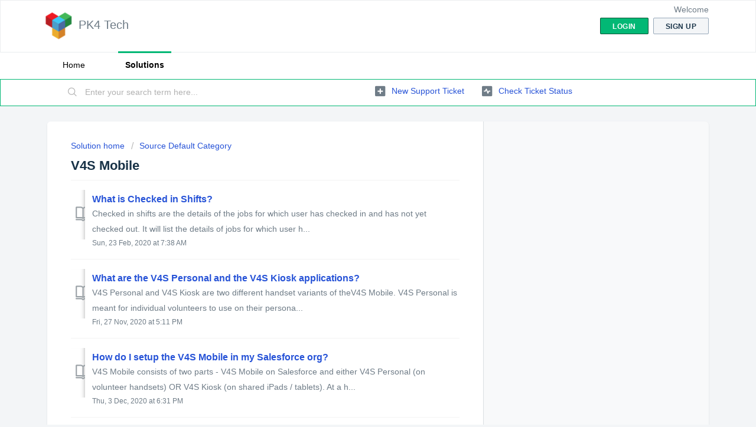

--- FILE ---
content_type: text/html; charset=utf-8
request_url: https://pk4.freshdesk.com/support/solutions/folders/61000065096/page/1?url_locale=
body_size: 8358
content:
<!DOCTYPE html>
       
        <!--[if lt IE 7]><html class="no-js ie6 dew-dsm-theme " lang="en" dir="ltr" data-date-format="non_us"><![endif]-->       
        <!--[if IE 7]><html class="no-js ie7 dew-dsm-theme " lang="en" dir="ltr" data-date-format="non_us"><![endif]-->       
        <!--[if IE 8]><html class="no-js ie8 dew-dsm-theme " lang="en" dir="ltr" data-date-format="non_us"><![endif]-->       
        <!--[if IE 9]><html class="no-js ie9 dew-dsm-theme " lang="en" dir="ltr" data-date-format="non_us"><![endif]-->       
        <!--[if IE 10]><html class="no-js ie10 dew-dsm-theme " lang="en" dir="ltr" data-date-format="non_us"><![endif]-->       
        <!--[if (gt IE 10)|!(IE)]><!--><html class="no-js  dew-dsm-theme " lang="en" dir="ltr" data-date-format="non_us"><!--<![endif]-->
	<head>
		
		<!-- Title for the page -->
<title> V4S Mobile : PK4 Tech </title>

<!-- Meta information -->

      <meta charset="utf-8" />
      <meta http-equiv="X-UA-Compatible" content="IE=edge,chrome=1" />
      <meta name="description" content= "" />
      <meta name="author" content= "" />
       <meta property="og:title" content="V4S Mobile" />  <meta property="og:url" content="https://support.pk4.tech/support/solutions/folders/61000065096" />  <meta property="og:image" content="https://s3.amazonaws.com/cdn.freshdesk.com/data/helpdesk/attachments/production/61001341402/logo/_Y77x7q5sMwtbjkEYj5g1MTS_5fptp8UpA.png?X-Amz-Algorithm=AWS4-HMAC-SHA256&amp;amp;X-Amz-Credential=AKIAS6FNSMY2XLZULJPI%2F20251117%2Fus-east-1%2Fs3%2Faws4_request&amp;amp;X-Amz-Date=20251117T094714Z&amp;amp;X-Amz-Expires=604800&amp;amp;X-Amz-SignedHeaders=host&amp;amp;X-Amz-Signature=a5acacabe0d5cfa7a14cc647a932abdb38abb23ed6a62488533652e88a4ce084" />  <meta property="og:site_name" content="PK4 Tech" />  <meta property="og:type" content="article" />  <meta name="twitter:title" content="V4S Mobile" />  <meta name="twitter:url" content="https://support.pk4.tech/support/solutions/folders/61000065096" />  <meta name="twitter:image" content="https://s3.amazonaws.com/cdn.freshdesk.com/data/helpdesk/attachments/production/61001341402/logo/_Y77x7q5sMwtbjkEYj5g1MTS_5fptp8UpA.png?X-Amz-Algorithm=AWS4-HMAC-SHA256&amp;amp;X-Amz-Credential=AKIAS6FNSMY2XLZULJPI%2F20251117%2Fus-east-1%2Fs3%2Faws4_request&amp;amp;X-Amz-Date=20251117T094714Z&amp;amp;X-Amz-Expires=604800&amp;amp;X-Amz-SignedHeaders=host&amp;amp;X-Amz-Signature=a5acacabe0d5cfa7a14cc647a932abdb38abb23ed6a62488533652e88a4ce084" />  <meta name="twitter:card" content="summary" />  <link rel="canonical" href="https://support.pk4.tech/support/solutions/folders/61000065096" /> 

<!-- Responsive setting -->
<link rel="apple-touch-icon" href="https://s3.amazonaws.com/cdn.freshdesk.com/data/helpdesk/attachments/production/61001341400/fav_icon/9PluyJCApGt2TJumQRXWxvJ0gNPCfI_0LQ.png" />
        <link rel="apple-touch-icon" sizes="72x72" href="https://s3.amazonaws.com/cdn.freshdesk.com/data/helpdesk/attachments/production/61001341400/fav_icon/9PluyJCApGt2TJumQRXWxvJ0gNPCfI_0LQ.png" />
        <link rel="apple-touch-icon" sizes="114x114" href="https://s3.amazonaws.com/cdn.freshdesk.com/data/helpdesk/attachments/production/61001341400/fav_icon/9PluyJCApGt2TJumQRXWxvJ0gNPCfI_0LQ.png" />
        <link rel="apple-touch-icon" sizes="144x144" href="https://s3.amazonaws.com/cdn.freshdesk.com/data/helpdesk/attachments/production/61001341400/fav_icon/9PluyJCApGt2TJumQRXWxvJ0gNPCfI_0LQ.png" />
        <meta name="viewport" content="width=device-width, initial-scale=1.0, maximum-scale=5.0, user-scalable=yes" /> 
		
		<!-- Adding meta tag for CSRF token -->
		<meta name="csrf-param" content="authenticity_token" />
<meta name="csrf-token" content="+c7msI5NGg23nxX48Lql/EA65xc4Ay1NWQkwbLlbXxgQuQfy/E5OS/lJYF7QcccYufeWhE8AUYEWXjAyZqLL/w==" />
		<!-- End meta tag for CSRF token -->
		
		<!-- Fav icon for portal -->
		<link rel='shortcut icon' href='https://s3.amazonaws.com/cdn.freshdesk.com/data/helpdesk/attachments/production/61001341400/fav_icon/9PluyJCApGt2TJumQRXWxvJ0gNPCfI_0LQ.png' />

		<!-- Base stylesheet -->
 
		<link rel="stylesheet" media="print" href="https://assets10.freshdesk.com/assets/cdn/portal_print-6e04b27f27ab27faab81f917d275d593fa892ce13150854024baaf983b3f4326.css" />
	  		<link rel="stylesheet" media="screen" href="https://assets8.freshdesk.com/assets/cdn/falcon_portal_utils-f3f67169df4c7cbb49a5a6d9f44557a48e38aee5ed6f78487abcc1160bc4efb2.css" />	

		
		<!-- Theme stylesheet -->

		<link href="/support/theme.css?v=4&amp;d=1658984857" media="screen" rel="stylesheet" type="text/css">

		<!-- Google font url if present -->
		

		<!-- Including default portal based script framework at the top -->
		<script src="https://assets5.freshdesk.com/assets/cdn/portal_head_v2-797ad21726553bbb0591a4f4e49a751bafdab2dbc5ba38ebc24c53bde52837bc.js"></script>
		<!-- Including syntexhighlighter for portal -->
		<script src="https://assets9.freshdesk.com/assets/cdn/prism-841b9ba9ca7f9e1bc3cdfdd4583524f65913717a3ab77714a45dd2921531a402.js"></script>

		    <!-- Google tag (gtag.js) -->
	<script async src='https://www.googletagmanager.com/gtag/js?id=UA-293777-9' nonce="m4AcDBUiqlrzR4pZekInag=="></script>
	<script nonce="m4AcDBUiqlrzR4pZekInag==">
	  window.dataLayer = window.dataLayer || [];
	  function gtag(){dataLayer.push(arguments);}
	  gtag('js', new Date());
	  gtag('config', 'UA-293777-9');
	</script>


		<!-- Access portal settings information via javascript -->
		 <script type="text/javascript">     var portal = {"language":"en","name":"PK4 Tech","contact_info":"","current_page_name":"article_list","current_tab":"solutions","vault_service":{"url":"https://vault-service.freshworks.com/data","max_try":2,"product_name":"fd"},"current_account_id":1349305,"preferences":{"bg_color":"#f3f5f7","header_color":"#ffffff","help_center_color":"#e6f7f2","footer_color":"#183247","tab_color":"#ffffff","tab_hover_color":"#02b875","btn_background":"#f3f5f7","btn_primary_background":"#02b875","base_font":"Tahoma","text_color":"#183247","headings_font":"Verdana","headings_color":"#183247","link_color":"#2753D7","link_color_hover":"#2753d7","input_focus_ring_color":"#02b875","non_responsive":false,"personalized_articles":true},"image_placeholders":{"spacer":"https://assets5.freshdesk.com/assets/misc/spacer.gif","profile_thumb":"https://assets3.freshdesk.com/assets/misc/profile_blank_thumb-4a7b26415585aebbd79863bd5497100b1ea52bab8df8db7a1aecae4da879fd96.jpg","profile_medium":"https://assets9.freshdesk.com/assets/misc/profile_blank_medium-1dfbfbae68bb67de0258044a99f62e94144f1cc34efeea73e3fb85fe51bc1a2c.jpg"},"falcon_portal_theme":true};     var attachment_size = 20;     var blocked_extensions = "";     var allowed_extensions = "";     var store = { 
        ticket: {},
        portalLaunchParty: {} };    store.portalLaunchParty.ticketFragmentsEnabled = false; </script> 


			
	</head>
	<body>
            	
		
		
		
	<header class="banner">
		<div class="banner-wrapper page">
			<div class="banner-title">
				<a href="https://pk4.tech"class='portal-logo'><span class="portal-img"><i></i>
                    <img src='https://s3.amazonaws.com/cdn.freshdesk.com/data/helpdesk/attachments/production/61001341402/logo/_Y77x7q5sMwtbjkEYj5g1MTS_5fptp8UpA.png' alt="Logo"
                        onerror="default_image_error(this)" data-type="logo" />
                 </span></a>
				<h1 class="ellipsis heading">PK4 Tech</h1>
			</div>
			<nav class="banner-nav">
				 <div class="welcome">Welcome <b></b> </div>  <b><a href="/support/login"><b>Login</b></a></b> &nbsp;<b><a href="/support/signup"><b>Sign up</b></a></b>
			</nav>
		</div>
	</header>
	<nav class="page-tabs">
		<div class="page no-padding no-header-tabs">
			
				<a data-toggle-dom="#header-tabs" href="#" data-animated="true" class="mobile-icon-nav-menu show-in-mobile"></a>
				<div class="nav-link" id="header-tabs">
					
						
							<a href="/support/home" class="">Home</a>
						
					
						
							<a href="/support/solutions" class="active">Solutions</a>
						
					
				</div>
			
		</div>
	</nav>

<!-- Search and page links for the page -->

	<section class="help-center-sc rounded-6">
		<div class="page no-padding">
		<div class="hc-search">
			<div class="hc-search-c">
				<form class="hc-search-form print--remove" autocomplete="off" action="/support/search/solutions" id="hc-search-form" data-csrf-ignore="true">
	<div class="hc-search-input">
	<label for="support-search-input" class="hide">Enter your search term here...</label>
		<input placeholder="Enter your search term here..." type="text"
			name="term" class="special" value=""
            rel="page-search" data-max-matches="10" id="support-search-input">
	</div>
	<div class="hc-search-button">
		<button class="btn btn-primary" aria-label="Search" type="submit" autocomplete="off">
			<i class="mobile-icon-search hide-tablet"></i>
			<span class="hide-in-mobile">
				Search
			</span>
		</button>
	</div>
</form>
			</div>
		</div>
		<div class="hc-nav ">
			 <nav>   <div>
              <a href="/support/tickets/new" class="mobile-icon-nav-newticket new-ticket ellipsis" title="New support ticket">
                <span> New support ticket </span>
              </a>
            </div>   <div>
              <a href="/support/tickets" class="mobile-icon-nav-status check-status ellipsis" title="Check ticket status">
                <span>Check ticket status</span>
              </a>
            </div>  </nav>
		</div>
		</div>
	</section>



<div class="page">
	
	
	<!-- Search and page links for the page -->
	

	<!-- Notification Messages -->
	 <div class="alert alert-with-close notice hide" id="noticeajax"></div> 

	
	<div class="c-wrapper">		
		<section class="main content rounded-6 min-height-on-desktop fc-folder-show" id="folder-show-61000065096">
	<div class="breadcrumb">
		<a href="/support/solutions"> Solution home </a>
		<a href="/support/solutions/61000044434">Source Default Category</a>
	</div>
	<h2 class="heading">V4S Mobile</h2>
	<p class="info-text"></p>
	
				
			<section class="article-list c-list">
				
					<div class="c-row c-article-row">
					    <i class="icon-article-table-row"></i>
						<div class="ellipsis article-title"> 
							<a href="/support/solutions/articles/61000089908-what-is-checked-in-shifts-" class="c-link">What is Checked in Shifts?</a>
						</div>
						
						  <div class="description-text">
							Checked in shifts are the details of the jobs for which user has checked in and has not yet checked out. 
 
It will list the details of jobs for which user h...
						  </div>
						
						<div class="help-text">Sun, 23 Feb, 2020 at  7:38 AM</div>
					</div>
				
					<div class="c-row c-article-row">
					    <i class="icon-article-table-row"></i>
						<div class="ellipsis article-title"> 
							<a href="/support/solutions/articles/61000131975-what-are-the-v4s-personal-and-the-v4s-kiosk-applications-" class="c-link">What are the V4S Personal and the V4S Kiosk applications?</a>
						</div>
						
						  <div class="description-text">
							 V4S Personal and V4S Kiosk are two different handset variants of theV4S Mobile.      V4S Personal is meant for individual volunteers to use on their persona...
						  </div>
						
						<div class="help-text">Fri, 27 Nov, 2020 at  5:11 PM</div>
					</div>
				
					<div class="c-row c-article-row">
					    <i class="icon-article-table-row"></i>
						<div class="ellipsis article-title"> 
							<a href="/support/solutions/articles/61000132007-how-do-i-setup-the-v4s-mobile-in-my-salesforce-org-" class="c-link">How do I setup the V4S Mobile in my Salesforce org?</a>
						</div>
						
						  <div class="description-text">
							 V4S Mobile consists of two parts - V4S Mobile on Salesforce and either V4S Personal (on volunteer handsets) OR V4S Kiosk (on shared iPads / tablets). At a h...
						  </div>
						
						<div class="help-text">Thu, 3 Dec, 2020 at  6:31 PM</div>
					</div>
				
					<div class="c-row c-article-row">
					    <i class="icon-article-table-row"></i>
						<div class="ellipsis article-title"> 
							<a href="/support/solutions/articles/61000132008-where-do-i-see-the-time-details-of-the-volunteers-in-salesforce-" class="c-link">Where do I see the time details of the Volunteers in Salesforce?</a>
						</div>
						
						  <div class="description-text">
							 Only the Salesforce Administrator or the Salesforce users who have access to the V4S Mobile objects can see the Volunteers Check-in and Check out details un...
						  </div>
						
						<div class="help-text">Thu, 3 Dec, 2020 at  6:37 PM</div>
					</div>
				
					<div class="c-row c-article-row">
					    <i class="icon-article-table-row"></i>
						<div class="ellipsis article-title"> 
							<a href="/support/solutions/articles/61000132010-how-do-i-add-volunteer-jobs-for-volunteers-" class="c-link">How do I add Volunteer Jobs for Volunteers?</a>
						</div>
						
						  <div class="description-text">
							 Volunteer Jobs and Shifts are added in Volunteers for Salesforce. These need to be added by the Admin. Check out the Volunteers for Salesforce documentation...
						  </div>
						
						<div class="help-text">Fri, 28 Feb, 2020 at  1:47 PM</div>
					</div>
				
					<div class="c-row c-article-row">
					    <i class="icon-article-table-row"></i>
						<div class="ellipsis article-title"> 
							<a href="/support/solutions/articles/61000132012-how-do-i-make-a-volunteer-inactive-if-she-is-no-longer-an-active-volunteer-in-my-organization-" class="c-link">How do I make a Volunteer Inactive if she is no longer an active volunteer in my organization?</a>
						</div>
						
						  <div class="description-text">
							 You can Deactivate any Volunteer by checking the Inactive checkbox in the V4S Mobile User page.      Within Salesforce, click the V4S Mobile Users tab  Go t...
						  </div>
						
						<div class="help-text">Thu, 3 Dec, 2020 at  6:39 PM</div>
					</div>
				
					<div class="c-row c-article-row">
					    <i class="icon-article-table-row"></i>
						<div class="ellipsis article-title"> 
							<a href="/support/solutions/articles/61000132026-how-do-i-upload-contact-details-to-create-the-v4s-mobile-users-" class="c-link">How do I upload Contact details to create the V4S Mobile Users?</a>
						</div>
						
						  <div class="description-text">
							 If you have just a few volunteers, you can create Contact records and V4S Mobile User records manually.     To create V4S Mobile Users, make sure all Users ...
						  </div>
						
						<div class="help-text">Fri, 28 Feb, 2020 at  1:49 PM</div>
					</div>
				
					<div class="c-row c-article-row">
					    <i class="icon-article-table-row"></i>
						<div class="ellipsis article-title"> 
							<a href="/support/solutions/articles/61000132053-why-do-i-see-additional-hours-worked-for-a-shift-by-volunteer-" class="c-link">Why do I see additional hours worked for a Shift by Volunteer?</a>
						</div>
						
						  <div class="description-text">
							 You may see additional hours worked by Volunteer for a Shift because the Salesforce Administrator at your org might have added Hours Worked while Assigning ...
						  </div>
						
						<div class="help-text">Fri, 28 Feb, 2020 at  1:51 PM</div>
					</div>
				
					<div class="c-row c-article-row">
					    <i class="icon-article-table-row"></i>
						<div class="ellipsis article-title"> 
							<a href="/support/solutions/articles/61000132115-does-v4s-mobile-work-on-salesforce-professional-edition-" class="c-link">Does V4S Mobile work on Salesforce Professional Edition?</a>
						</div>
						
						  <div class="description-text">
							 Yes, V4S Mobile works on Salesforce Professional Edition. However, you need to ask your Salesforce Account Executive to activate API access for your org,   ...
						  </div>
						
						<div class="help-text">Thu, 30 Sep, 2021 at 10:12 AM</div>
					</div>
				
					<div class="c-row c-article-row">
					    <i class="icon-article-table-row"></i>
						<div class="ellipsis article-title"> 
							<a href="/support/solutions/articles/61000132116-are-there-any-firewall-settings-to-be-done-to-access-v4s-mobile-" class="c-link">Are there any Firewall settings to be done to access V4S Mobile?</a>
						</div>
						
						  <div class="description-text">
							 In general, you do not need to make any changes to your firewall settings.  In case you see a message that says you cannot access https://dftly.com, then yo...
						  </div>
						
						<div class="help-text">Fri, 28 Feb, 2020 at  1:55 PM</div>
					</div>
				
			</section>
			<div class="pagination"><ul> <li class="prev disabled"><a>&laquo; Previous</a></li> <li class="active"><a>1</a></li> <li><a href="/support/solutions/folders/61000065096/page/2?_ga=2.242301825.283543168.1621938212-1091471793.1621938212&amp;url_locale=">2</a></li> <li><a href="/support/solutions/folders/61000065096/page/3?_ga=2.242301825.283543168.1621938212-1091471793.1621938212&amp;url_locale=">3</a></li> <li><a href="/support/solutions/folders/61000065096/page/4?_ga=2.242301825.283543168.1621938212-1091471793.1621938212&amp;url_locale=">4</a></li> <li><a href="/support/solutions/folders/61000065096/page/5?_ga=2.242301825.283543168.1621938212-1091471793.1621938212&amp;url_locale=">5</a></li> <li class="next"><a href="/support/solutions/folders/61000065096/page/2?_ga=2.242301825.283543168.1621938212-1091471793.1621938212&amp;url_locale=">Next &raquo;</a></li> </ul></div>
		
	
</section>
	</div>
	

	

</div>

	<footer class="footer rounded-6">
		<nav class="footer-links page no-padding">
			
					
						<a href="/support/home" class="">Home</a>
					
						<a href="/support/solutions" class="active">Solutions</a>
					
			
			
			  <a href="#portal-cookie-info" rel="freshdialog" data-lazy-load="true" class="cookie-link"
        data-width="450px" title="Why we love Cookies" data-template-footer="">
        Cookie policy
      </a> <div id="portal-cookie-info" class="hide"><textarea>
        <p>We use cookies to try and give you a better experience in Freshdesk. </p>
        <p>You can learn more about what kind of cookies we use, why, and how from our <a href="https://www.freshworks.com/privacy/" target="_blank" rel="nofollow">Privacy Policy</a>. If you hate cookies, or are just on a diet, you can disable them altogether too. Just note that the Freshdesk service is pretty big on some cookies (we love the choco-chip ones), and some portions of Freshdesk may not work properly if you disable cookies.</p>
        <p>We’ll also assume you agree to the way we use cookies and are ok with it as described in our <a href="https://www.freshworks.com/privacy/" target="_blank" rel="nofollow">Privacy Policy</a>, unless you choose to disable them altogether through your browser.</p>
      </textarea></div> 
		</nav>
	</footer>
	  <div class="copyright">
        <a href=https://www.freshworks.com/freshdesk/?utm_source=portal&utm_medium=reflink&utm_campaign=portal_reflink target="_blank" rel="nofollow"> Help Desk Software </a>
        by Freshdesk
      </div> 




			<script src="https://assets5.freshdesk.com/assets/cdn/portal_bottom-0658ded0893e740c3d851d1d40ca2381c9d4c1629e7948b606ce251ab58695ed.js"></script>

		<script src="https://assets1.freshdesk.com/assets/cdn/redactor-0df11edb646e067826ce1bd4869ad1f253596b54f46bc575622e57274eeaded0.js"></script> 
		<script src="https://assets6.freshdesk.com/assets/cdn/lang/en-4a75f878b88f0e355c2d9c4c8856e16e0e8e74807c9787aaba7ef13f18c8d691.js"></script>
		<!-- for i18n-js translations -->
  		<script src="https://assets3.freshdesk.com/assets/cdn/i18n/portal/en-7dc3290616af9ea64cf8f4a01e81b2013d3f08333acedba4871235237937ee05.js"></script>
		<!-- Including default portal based script at the bottom -->
		<script nonce="m4AcDBUiqlrzR4pZekInag==">
//<![CDATA[
	
	jQuery(document).ready(function() {
					
		// Setting the locale for moment js
		moment.lang('en');

		var validation_meassages = {"required":"This field is required.","remote":"Please fix this field.","email":"Please enter a valid email address.","url":"Please enter a valid URL.","date":"Please enter a valid date.","dateISO":"Please enter a valid date ( ISO ).","number":"Please enter a valid number.","digits":"Please enter only digits.","creditcard":"Please enter a valid credit card number.","equalTo":"Please enter the same value again.","two_decimal_place_warning":"Value cannot have more than 2 decimal digits","select2_minimum_limit":"Please type %{char_count} or more letters","select2_maximum_limit":"You can only select %{limit} %{container}","maxlength":"Please enter no more than {0} characters.","minlength":"Please enter at least {0} characters.","rangelength":"Please enter a value between {0} and {1} characters long.","range":"Please enter a value between {0} and {1}.","max":"Please enter a value less than or equal to {0}.","min":"Please enter a value greater than or equal to {0}.","select2_maximum_limit_jq":"You can only select {0} {1}","facebook_limit_exceed":"Your Facebook reply was over 8000 characters. You'll have to be more clever.","messenger_limit_exceeded":"Oops! You have exceeded Messenger Platform's character limit. Please modify your response.","not_equal_to":"This element should not be equal to","email_address_invalid":"One or more email addresses are invalid.","twitter_limit_exceed":"Oops! You have exceeded Twitter's character limit. You'll have to modify your response.","password_does_not_match":"The passwords don't match. Please try again.","valid_hours":"Please enter a valid hours.","reply_limit_exceed":"Your reply was over 2000 characters. You'll have to be more clever.","url_format":"Invalid URL format","url_without_slash":"Please enter a valid URL without '/'","link_back_url":"Please enter a valid linkback URL","requester_validation":"Please enter a valid requester details or <a href=\"#\" id=\"add_requester_btn_proxy\">add new requester.</a>","agent_validation":"Please enter valid agent details","email_or_phone":"Please enter a Email or Phone Number","upload_mb_limit":"Upload exceeds the available 15MB limit","invalid_image":"Invalid image format","atleast_one_role":"At least one role is required for the agent","invalid_time":"Invalid time.","remote_fail":"Remote validation failed","trim_spaces":"Auto trim of leading & trailing whitespace","hex_color_invalid":"Please enter a valid hex color value.","name_duplication":"The name already exists.","invalid_value":"Invalid value","invalid_regex":"Invalid Regular Expression","same_folder":"Cannot move to the same folder.","maxlength_255":"Please enter less than 255 characters","decimal_digit_valid":"Value cannot have more than 2 decimal digits","atleast_one_field":"Please fill at least {0} of these fields.","atleast_one_portal":"Select atleast one portal.","custom_header":"Please type custom header in the format -  header : value","same_password":"Should be same as Password","select2_no_match":"No matching %{container} found","integration_no_match":"no matching data...","time":"Please enter a valid time","valid_contact":"Please add a valid contact","field_invalid":"This field is invalid","select_atleast_one":"Select at least one option.","ember_method_name_reserved":"This name is reserved and cannot be used. Please choose a different name."}	

		jQuery.extend(jQuery.validator.messages, validation_meassages );


		jQuery(".call_duration").each(function () {
			var format,time;
			if (jQuery(this).data("time") === undefined) { return; }
			if(jQuery(this).hasClass('freshcaller')){ return; }
			time = jQuery(this).data("time");
			if (time>=3600) {
			 format = "hh:mm:ss";
			} else {
				format = "mm:ss";
			}
			jQuery(this).html(time.toTime(format));
		});
	});

	// Shortcuts variables
	var Shortcuts = {"global":{"help":"?","save":"mod+return","cancel":"esc","search":"/","status_dialog":"mod+alt+return","save_cuctomization":"mod+shift+s"},"app_nav":{"dashboard":"g d","tickets":"g t","social":"g e","solutions":"g s","forums":"g f","customers":"g c","reports":"g r","admin":"g a","ticket_new":"g n","compose_email":"g m"},"pagination":{"previous":"alt+left","next":"alt+right","alt_previous":"j","alt_next":"k"},"ticket_list":{"ticket_show":"return","select":"x","select_all":"shift+x","search_view":"v","show_description":"space","unwatch":"w","delete":"#","pickup":"@","spam":"!","close":"~","silent_close":"alt+shift+`","undo":"z","reply":"r","forward":"f","add_note":"n","scenario":"s"},"ticket_detail":{"toggle_watcher":"w","reply":"r","forward":"f","add_note":"n","close":"~","silent_close":"alt+shift+`","add_time":"m","spam":"!","delete":"#","show_activities_toggle":"}","properties":"p","expand":"]","undo":"z","select_watcher":"shift+w","go_to_next":["j","down"],"go_to_previous":["k","up"],"scenario":"s","pickup":"@","collaboration":"d"},"social_stream":{"search":"s","go_to_next":["j","down"],"go_to_previous":["k","up"],"open_stream":["space","return"],"close":"esc","reply":"r","retweet":"shift+r"},"portal_customizations":{"preview":"mod+shift+p"},"discussions":{"toggle_following":"w","add_follower":"shift+w","reply_topic":"r"}};
	
	// Date formats
	var DATE_FORMATS = {"non_us":{"moment_date_with_week":"ddd, D MMM, YYYY","datepicker":"d M, yy","datepicker_escaped":"d M yy","datepicker_full_date":"D, d M, yy","mediumDate":"d MMM, yyyy"},"us":{"moment_date_with_week":"ddd, MMM D, YYYY","datepicker":"M d, yy","datepicker_escaped":"M d yy","datepicker_full_date":"D, M d, yy","mediumDate":"MMM d, yyyy"}};

	var lang = { 
		loadingText: "Please Wait...",
		viewAllTickets: "View all tickets"
	};


//]]>
</script> 

		

		
		<script type="text/javascript">
     		I18n.defaultLocale = "en";
     		I18n.locale = "en";
		</script>
			
    	


		<!-- Include dynamic input field script for signup and profile pages (Mint theme) -->
	</body>
</html>
